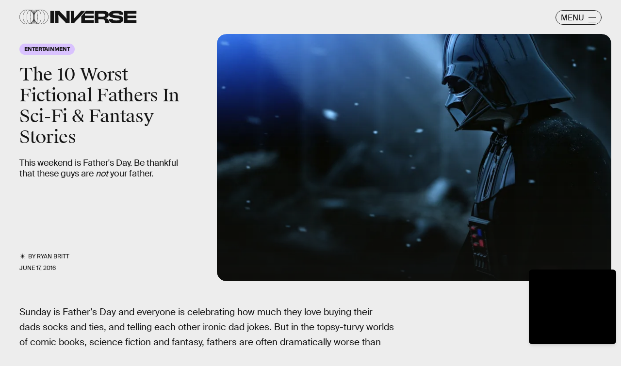

--- FILE ---
content_type: text/html; charset=utf-8
request_url: https://www.google.com/recaptcha/api2/aframe
body_size: 267
content:
<!DOCTYPE HTML><html><head><meta http-equiv="content-type" content="text/html; charset=UTF-8"></head><body><script nonce="ayhTlhHWPv36Ak-mzYcQyg">/** Anti-fraud and anti-abuse applications only. See google.com/recaptcha */ try{var clients={'sodar':'https://pagead2.googlesyndication.com/pagead/sodar?'};window.addEventListener("message",function(a){try{if(a.source===window.parent){var b=JSON.parse(a.data);var c=clients[b['id']];if(c){var d=document.createElement('img');d.src=c+b['params']+'&rc='+(localStorage.getItem("rc::a")?sessionStorage.getItem("rc::b"):"");window.document.body.appendChild(d);sessionStorage.setItem("rc::e",parseInt(sessionStorage.getItem("rc::e")||0)+1);localStorage.setItem("rc::h",'1769296328556');}}}catch(b){}});window.parent.postMessage("_grecaptcha_ready", "*");}catch(b){}</script></body></html>